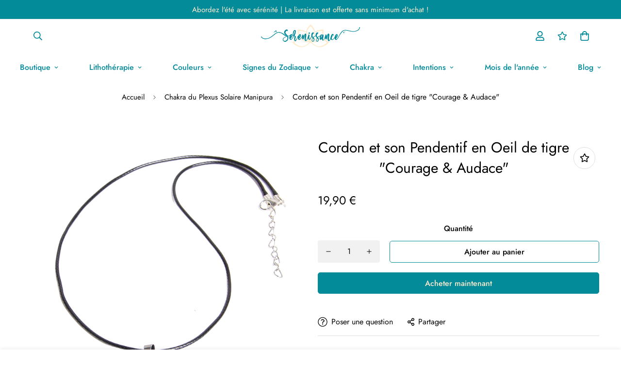

--- FILE ---
content_type: text/javascript; charset=utf-8
request_url: https://boutique.elaena.fr/products/cordon-et-son-pendentif-en-oeil-de-tigre-courage-audace-5.js
body_size: 1996
content:
{"id":7650395619554,"title":"Cordon et son Pendentif en Oeil de tigre \"Courage \u0026 Audace\"","handle":"cordon-et-son-pendentif-en-oeil-de-tigre-courage-audace-5","description":"\u003cdiv class=\"product-description\"\u003e\n\u003ch3\u003eDescriptif du Cordon et son Pendentif en Œil de tigre \"Courage \u0026amp; Audace\"\u003c\/h3\u003e\n\u003cul\u003e\n\u003cli\u003eIntégralement conçu à la main et trié par les professionnels de Sérénissance, ce \u003cb\u003ecordon et son pendentif\u003c\/b\u003e se présentent à vous dans leur plus bel éclat. Vous pourrez ainsi profiter de leur élégance de ce bijou et des vertus protectrices de sa pierre. Ce cordon et son pendentif pèsent 4 à 5 g. Le cordon a une longueur de 45 cm et est ajustable. Les dimensions du pendentif sont de 18 mm. \u003c\/li\u003e\n\u003cli\u003eL'Œil de tigre est une pierre brune aux irisations chatoyantes, utilisée depuis la nuit des temps. C'est un symbole du bouclier qui protège contre les énergies négatives et le mauvais œil. Emblème de l'affirmation de soi et de ses valeurs dont le nom éveille la curiosité, elle était autrefois portée par les guerriers lors de batailles afin de leur conférer force et courage. \u003c\/li\u003e\n\u003cli\u003eEn rapport avec les artisans Sérénissance a choisi des pierres répondant à ses standards de qualité pour élaborer ce produit. Vous pourrez ainsi avoir la certitude qu'il est unique et authentique. \u003c\/li\u003e\n\u003cli\u003e\u003ci\u003eNB : Les pierres étant naturelles, authentiques et uniques, les couleurs, formes et reflets peuvent varier. \u003c\/i\u003e\u003c\/li\u003e\n\u003c\/ul\u003e\n\u003ch3\u003ePropriétés du Cordon et son Pendentif en Œil de tigre \"Courage \u0026amp; Audace\"\u003c\/h3\u003e\n\u003cdiv class=\"row\"\u003e\n\u003cdiv class=\"mental\"\u003e\n\u003ch4\u003ePropriétés du Cordon et son Pendentif en Œil de tigre sur le plan mental en lithothérapie\u003c\/h4\u003e\n\u003cul\u003e\n\u003cli\u003eAccroît la perception\u003c\/li\u003e\n\u003cli\u003eAtténue la dépression\u003c\/li\u003e\n\u003cli\u003eAide à différencier désirs et besoins réels\u003c\/li\u003e\n\u003cli\u003eUtile pour résoudre les dilemmes et les conflits intérieurs\u003c\/li\u003e\n\u003cli\u003eGuérit le mal-être mental et les troubles de la personnalité\u003c\/li\u003e\n\u003cli\u003eFavorise la reconnaissance de ses talents et facultés\u003c\/li\u003e\n\u003cli\u003eAide à identifier et à surmonter ses défauts\u003c\/li\u003e\n\u003cli\u003eSoutien les changements de personnalité dépendante\u003c\/li\u003e\n\u003c\/ul\u003e\n\u003c\/div\u003e\n\u003cdiv class=\"physical\"\u003e\n\u003ch4\u003ePropriétés du Cordon et son Pendentif en Œil de tigre sur le plan physique en lithothérapie\u003c\/h4\u003e\n\u003cul\u003e\n\u003cli\u003eSoigne les yeux, favorise la vision nocturne\u003c\/li\u003e\n\u003cli\u003eTraite la gorge et les organes de reproduction\u003c\/li\u003e\n\u003cli\u003eDissipe les constrictions\u003c\/li\u003e\n\u003cli\u003eUtile pour la réparations d'os fissurés\/fracturés\u003c\/li\u003e\n\u003cli\u003ePermet une meilleure régénération des organes\u003c\/li\u003e\n\u003c\/ul\u003e\n\u003c\/div\u003e\n\u003c\/div\u003e\n\u003ch3\u003eSpécifications du Cordon et son Pendentif en Œil de tigre \"Courage \u0026amp; Audace\"\u003c\/h3\u003e\n\u003ctable class=\"product-specifications\"\u003e\n\u003ctbody\u003e\n\u003ctr\u003e\n\u003cth\u003eType du produit\u003c\/th\u003e\n\u003ctd\u003e\u003ca href=\"https:\/\/boutique.serenissance.com\/collections\/collier-et-pendentif\"\u003eCollier et Pendentif\u003c\/a\u003e\u003c\/td\u003e\n\u003c\/tr\u003e\n\u003ctr\u003e\n\u003cth\u003ePoids\u003c\/th\u003e\n\u003ctd\u003e4 à 5 g\u003c\/td\u003e\n\u003c\/tr\u003e\n\u003ctr\u003e\n\u003cth\u003eTaille  du Pendentif\u003c\/th\u003e\n\u003ctd\u003e18 mm\u003c\/td\u003e\n\u003c\/tr\u003e\n\u003ctr\u003e\n\u003cth\u003eLongueur\u003c\/th\u003e\n\u003ctd\u003e45 cm\u003c\/td\u003e\n\u003c\/tr\u003e\n\u003ctr\u003e\n\u003cth\u003eAjustable\u003c\/th\u003e\n\u003ctd\u003eOui\u003c\/td\u003e\n\u003c\/tr\u003e\n\u003ctr\u003e\n\u003cth\u003eGisements\u003c\/th\u003e\n\u003ctd\u003eEtats-Unis, Mexique, Inde, Australie, Afrique du Sud\u003c\/td\u003e\n\u003c\/tr\u003e\n\u003ctr\u003e\n\u003cth\u003eType de pierre\u003c\/th\u003e\n\u003ctd\u003e\n\u003cp\u003e\u003ca href=\"https:\/\/boutique.serenissance.com\/collections\/%C5%93il-de-tigre\"\u003eŒil de tigre\u003c\/a\u003e\u003c\/p\u003e\n\u003c\/td\u003e\n\u003c\/tr\u003e\n\u003c\/tbody\u003e\n\u003c\/table\u003e\n\u003ctable class=\"product-specifications\"\u003e\n\u003ctbody\u003e\n\u003ctr\u003e\n\u003cth\u003eSigne astrologique\u003c\/th\u003e\n\u003ctd\u003e\n\u003cp\u003e\u003ca href=\"https:\/\/boutique.serenissance.com\/collections\/gemeaux\"\u003eGémeaux\u003c\/a\u003e\u003c\/p\u003e\n\u003c\/td\u003e\n\u003c\/tr\u003e\n\u003ctr\u003e\n\u003cth\u003eChakra\u003c\/th\u003e\n\u003ctd\u003e\n\u003cp\u003e\u003ca href=\"https:\/\/boutique.serenissance.com\/collections\/chakra-du-plexus-solaire-manipura\"\u003eChakra du Plexus Solaire Manipura\u003c\/a\u003e\u003c\/p\u003e\n\u003c\/td\u003e\n\u003c\/tr\u003e\n\u003c\/tbody\u003e\n\u003c\/table\u003e\n\u003ch3\u003eTraitement et entretien\u003c\/h3\u003e\n\u003cul class=\"bulletpoint liststyle\"\u003e\n\u003cli\u003eL'emploi de sauge blanche, romain, ou encore lavande ainsi que du bois de Palo Santo est conseillé pour la fumigation et purifier la pierre. \u003c\/li\u003e\n\u003cli\u003eImmerger la pierre pendant plusieurs heures idéalement dans de l'eau distillée pour purifier la pierre. Ne pas oublier de la sécher complétement après purification. \u003c\/li\u003e\n\u003cli\u003eLaisser la pierre sous le soleil pendant 3 à 5 heures pour qu'elle puisse se recharger entièrement. \u003c\/li\u003e\n\u003cli\u003eDéposer la pierre sous la lumière lunaire durant plusieurs heures pour la purifier et la recharger complètement. \u003c\/li\u003e\n\u003cli\u003eDéposer la pierre dans une géode pendant 3 à 5 heures pour la purifier et la recharger intégralement. \u003c\/li\u003e\n\u003cli\u003eDéposer la pierre à même la Terre pendant quelques heures pour la purifier et la recharger entièrement. \u003c\/li\u003e\n\u003c\/ul\u003e\n\u003c\/div\u003e","published_at":"2022-03-21T18:24:46+01:00","created_at":"2022-03-19T15:36:53+01:00","vendor":"Serenissance","type":"","tags":["15-20 euros","Bijoux","Chakra du Plexus Solaire Manipura","Collier et Pendentif","Cordon et son Pendentif","Courage \u0026 Audace","Gemeaux","Oeil de Tigre"],"price":1990,"price_min":1990,"price_max":1990,"available":true,"price_varies":false,"compare_at_price":null,"compare_at_price_min":0,"compare_at_price_max":0,"compare_at_price_varies":false,"variants":[{"id":42613145698530,"title":"Default Title","option1":"Default Title","option2":null,"option3":null,"sku":"45333122-26-tiger-eye","requires_shipping":true,"taxable":false,"featured_image":null,"available":true,"name":"Cordon et son Pendentif en Oeil de tigre \"Courage \u0026 Audace\"","public_title":null,"options":["Default Title"],"price":1990,"weight":0,"compare_at_price":null,"inventory_management":"shopify","barcode":null,"requires_selling_plan":false,"selling_plan_allocations":[]}],"images":["\/\/cdn.shopify.com\/s\/files\/1\/0550\/6485\/4754\/products\/7650395619554.png?v=1647867421"],"featured_image":"\/\/cdn.shopify.com\/s\/files\/1\/0550\/6485\/4754\/products\/7650395619554.png?v=1647867421","options":[{"name":"Title","position":1,"values":["Default Title"]}],"url":"\/products\/cordon-et-son-pendentif-en-oeil-de-tigre-courage-audace-5","media":[{"alt":null,"id":29493402042594,"position":1,"preview_image":{"aspect_ratio":1.0,"height":800,"width":800,"src":"https:\/\/cdn.shopify.com\/s\/files\/1\/0550\/6485\/4754\/products\/7650395619554.png?v=1647867421"},"aspect_ratio":1.0,"height":800,"media_type":"image","src":"https:\/\/cdn.shopify.com\/s\/files\/1\/0550\/6485\/4754\/products\/7650395619554.png?v=1647867421","width":800}],"requires_selling_plan":false,"selling_plan_groups":[]}

--- FILE ---
content_type: text/javascript; charset=utf-8
request_url: https://boutique.elaena.fr/products/cordon-et-son-pendentif-en-oeil-de-tigre-courage-audace-5.js
body_size: 1559
content:
{"id":7650395619554,"title":"Cordon et son Pendentif en Oeil de tigre \"Courage \u0026 Audace\"","handle":"cordon-et-son-pendentif-en-oeil-de-tigre-courage-audace-5","description":"\u003cdiv class=\"product-description\"\u003e\n\u003ch3\u003eDescriptif du Cordon et son Pendentif en Œil de tigre \"Courage \u0026amp; Audace\"\u003c\/h3\u003e\n\u003cul\u003e\n\u003cli\u003eIntégralement conçu à la main et trié par les professionnels de Sérénissance, ce \u003cb\u003ecordon et son pendentif\u003c\/b\u003e se présentent à vous dans leur plus bel éclat. Vous pourrez ainsi profiter de leur élégance de ce bijou et des vertus protectrices de sa pierre. Ce cordon et son pendentif pèsent 4 à 5 g. Le cordon a une longueur de 45 cm et est ajustable. Les dimensions du pendentif sont de 18 mm. \u003c\/li\u003e\n\u003cli\u003eL'Œil de tigre est une pierre brune aux irisations chatoyantes, utilisée depuis la nuit des temps. C'est un symbole du bouclier qui protège contre les énergies négatives et le mauvais œil. Emblème de l'affirmation de soi et de ses valeurs dont le nom éveille la curiosité, elle était autrefois portée par les guerriers lors de batailles afin de leur conférer force et courage. \u003c\/li\u003e\n\u003cli\u003eEn rapport avec les artisans Sérénissance a choisi des pierres répondant à ses standards de qualité pour élaborer ce produit. Vous pourrez ainsi avoir la certitude qu'il est unique et authentique. \u003c\/li\u003e\n\u003cli\u003e\u003ci\u003eNB : Les pierres étant naturelles, authentiques et uniques, les couleurs, formes et reflets peuvent varier. \u003c\/i\u003e\u003c\/li\u003e\n\u003c\/ul\u003e\n\u003ch3\u003ePropriétés du Cordon et son Pendentif en Œil de tigre \"Courage \u0026amp; Audace\"\u003c\/h3\u003e\n\u003cdiv class=\"row\"\u003e\n\u003cdiv class=\"mental\"\u003e\n\u003ch4\u003ePropriétés du Cordon et son Pendentif en Œil de tigre sur le plan mental en lithothérapie\u003c\/h4\u003e\n\u003cul\u003e\n\u003cli\u003eAccroît la perception\u003c\/li\u003e\n\u003cli\u003eAtténue la dépression\u003c\/li\u003e\n\u003cli\u003eAide à différencier désirs et besoins réels\u003c\/li\u003e\n\u003cli\u003eUtile pour résoudre les dilemmes et les conflits intérieurs\u003c\/li\u003e\n\u003cli\u003eGuérit le mal-être mental et les troubles de la personnalité\u003c\/li\u003e\n\u003cli\u003eFavorise la reconnaissance de ses talents et facultés\u003c\/li\u003e\n\u003cli\u003eAide à identifier et à surmonter ses défauts\u003c\/li\u003e\n\u003cli\u003eSoutien les changements de personnalité dépendante\u003c\/li\u003e\n\u003c\/ul\u003e\n\u003c\/div\u003e\n\u003cdiv class=\"physical\"\u003e\n\u003ch4\u003ePropriétés du Cordon et son Pendentif en Œil de tigre sur le plan physique en lithothérapie\u003c\/h4\u003e\n\u003cul\u003e\n\u003cli\u003eSoigne les yeux, favorise la vision nocturne\u003c\/li\u003e\n\u003cli\u003eTraite la gorge et les organes de reproduction\u003c\/li\u003e\n\u003cli\u003eDissipe les constrictions\u003c\/li\u003e\n\u003cli\u003eUtile pour la réparations d'os fissurés\/fracturés\u003c\/li\u003e\n\u003cli\u003ePermet une meilleure régénération des organes\u003c\/li\u003e\n\u003c\/ul\u003e\n\u003c\/div\u003e\n\u003c\/div\u003e\n\u003ch3\u003eSpécifications du Cordon et son Pendentif en Œil de tigre \"Courage \u0026amp; Audace\"\u003c\/h3\u003e\n\u003ctable class=\"product-specifications\"\u003e\n\u003ctbody\u003e\n\u003ctr\u003e\n\u003cth\u003eType du produit\u003c\/th\u003e\n\u003ctd\u003e\u003ca href=\"https:\/\/boutique.serenissance.com\/collections\/collier-et-pendentif\"\u003eCollier et Pendentif\u003c\/a\u003e\u003c\/td\u003e\n\u003c\/tr\u003e\n\u003ctr\u003e\n\u003cth\u003ePoids\u003c\/th\u003e\n\u003ctd\u003e4 à 5 g\u003c\/td\u003e\n\u003c\/tr\u003e\n\u003ctr\u003e\n\u003cth\u003eTaille  du Pendentif\u003c\/th\u003e\n\u003ctd\u003e18 mm\u003c\/td\u003e\n\u003c\/tr\u003e\n\u003ctr\u003e\n\u003cth\u003eLongueur\u003c\/th\u003e\n\u003ctd\u003e45 cm\u003c\/td\u003e\n\u003c\/tr\u003e\n\u003ctr\u003e\n\u003cth\u003eAjustable\u003c\/th\u003e\n\u003ctd\u003eOui\u003c\/td\u003e\n\u003c\/tr\u003e\n\u003ctr\u003e\n\u003cth\u003eGisements\u003c\/th\u003e\n\u003ctd\u003eEtats-Unis, Mexique, Inde, Australie, Afrique du Sud\u003c\/td\u003e\n\u003c\/tr\u003e\n\u003ctr\u003e\n\u003cth\u003eType de pierre\u003c\/th\u003e\n\u003ctd\u003e\n\u003cp\u003e\u003ca href=\"https:\/\/boutique.serenissance.com\/collections\/%C5%93il-de-tigre\"\u003eŒil de tigre\u003c\/a\u003e\u003c\/p\u003e\n\u003c\/td\u003e\n\u003c\/tr\u003e\n\u003c\/tbody\u003e\n\u003c\/table\u003e\n\u003ctable class=\"product-specifications\"\u003e\n\u003ctbody\u003e\n\u003ctr\u003e\n\u003cth\u003eSigne astrologique\u003c\/th\u003e\n\u003ctd\u003e\n\u003cp\u003e\u003ca href=\"https:\/\/boutique.serenissance.com\/collections\/gemeaux\"\u003eGémeaux\u003c\/a\u003e\u003c\/p\u003e\n\u003c\/td\u003e\n\u003c\/tr\u003e\n\u003ctr\u003e\n\u003cth\u003eChakra\u003c\/th\u003e\n\u003ctd\u003e\n\u003cp\u003e\u003ca href=\"https:\/\/boutique.serenissance.com\/collections\/chakra-du-plexus-solaire-manipura\"\u003eChakra du Plexus Solaire Manipura\u003c\/a\u003e\u003c\/p\u003e\n\u003c\/td\u003e\n\u003c\/tr\u003e\n\u003c\/tbody\u003e\n\u003c\/table\u003e\n\u003ch3\u003eTraitement et entretien\u003c\/h3\u003e\n\u003cul class=\"bulletpoint liststyle\"\u003e\n\u003cli\u003eL'emploi de sauge blanche, romain, ou encore lavande ainsi que du bois de Palo Santo est conseillé pour la fumigation et purifier la pierre. \u003c\/li\u003e\n\u003cli\u003eImmerger la pierre pendant plusieurs heures idéalement dans de l'eau distillée pour purifier la pierre. Ne pas oublier de la sécher complétement après purification. \u003c\/li\u003e\n\u003cli\u003eLaisser la pierre sous le soleil pendant 3 à 5 heures pour qu'elle puisse se recharger entièrement. \u003c\/li\u003e\n\u003cli\u003eDéposer la pierre sous la lumière lunaire durant plusieurs heures pour la purifier et la recharger complètement. \u003c\/li\u003e\n\u003cli\u003eDéposer la pierre dans une géode pendant 3 à 5 heures pour la purifier et la recharger intégralement. \u003c\/li\u003e\n\u003cli\u003eDéposer la pierre à même la Terre pendant quelques heures pour la purifier et la recharger entièrement. \u003c\/li\u003e\n\u003c\/ul\u003e\n\u003c\/div\u003e","published_at":"2022-03-21T18:24:46+01:00","created_at":"2022-03-19T15:36:53+01:00","vendor":"Serenissance","type":"","tags":["15-20 euros","Bijoux","Chakra du Plexus Solaire Manipura","Collier et Pendentif","Cordon et son Pendentif","Courage \u0026 Audace","Gemeaux","Oeil de Tigre"],"price":1990,"price_min":1990,"price_max":1990,"available":true,"price_varies":false,"compare_at_price":null,"compare_at_price_min":0,"compare_at_price_max":0,"compare_at_price_varies":false,"variants":[{"id":42613145698530,"title":"Default Title","option1":"Default Title","option2":null,"option3":null,"sku":"45333122-26-tiger-eye","requires_shipping":true,"taxable":false,"featured_image":null,"available":true,"name":"Cordon et son Pendentif en Oeil de tigre \"Courage \u0026 Audace\"","public_title":null,"options":["Default Title"],"price":1990,"weight":0,"compare_at_price":null,"inventory_management":"shopify","barcode":null,"requires_selling_plan":false,"selling_plan_allocations":[]}],"images":["\/\/cdn.shopify.com\/s\/files\/1\/0550\/6485\/4754\/products\/7650395619554.png?v=1647867421"],"featured_image":"\/\/cdn.shopify.com\/s\/files\/1\/0550\/6485\/4754\/products\/7650395619554.png?v=1647867421","options":[{"name":"Title","position":1,"values":["Default Title"]}],"url":"\/products\/cordon-et-son-pendentif-en-oeil-de-tigre-courage-audace-5","media":[{"alt":null,"id":29493402042594,"position":1,"preview_image":{"aspect_ratio":1.0,"height":800,"width":800,"src":"https:\/\/cdn.shopify.com\/s\/files\/1\/0550\/6485\/4754\/products\/7650395619554.png?v=1647867421"},"aspect_ratio":1.0,"height":800,"media_type":"image","src":"https:\/\/cdn.shopify.com\/s\/files\/1\/0550\/6485\/4754\/products\/7650395619554.png?v=1647867421","width":800}],"requires_selling_plan":false,"selling_plan_groups":[]}